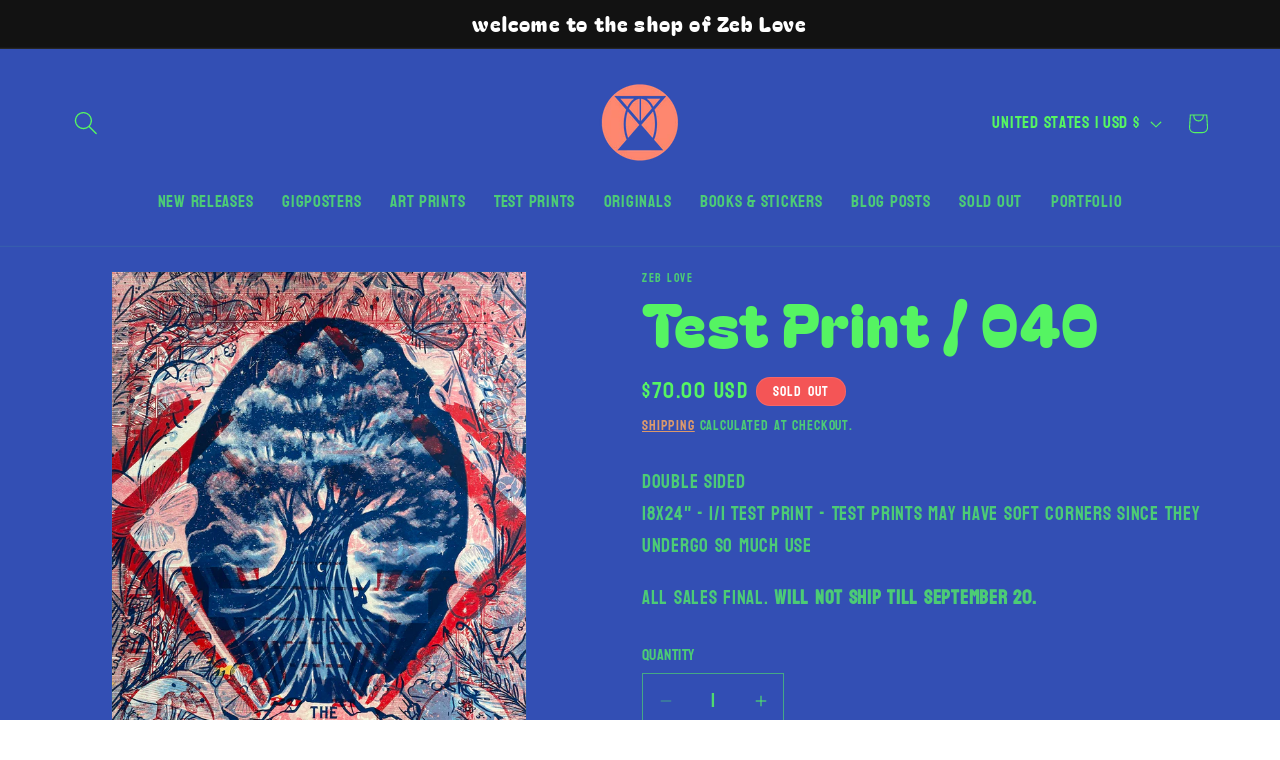

--- FILE ---
content_type: text/html; charset=utf-8
request_url: https://sapi.negate.io/script
body_size: -359
content:
em0Y7TdmWhD5wjBema6FBuZ561NEo+x74PQOg+y4KiLTMqobKG/2HUjKvvO/7C/QeQHABvKmPO7YCLJ/fuKJ4yg=